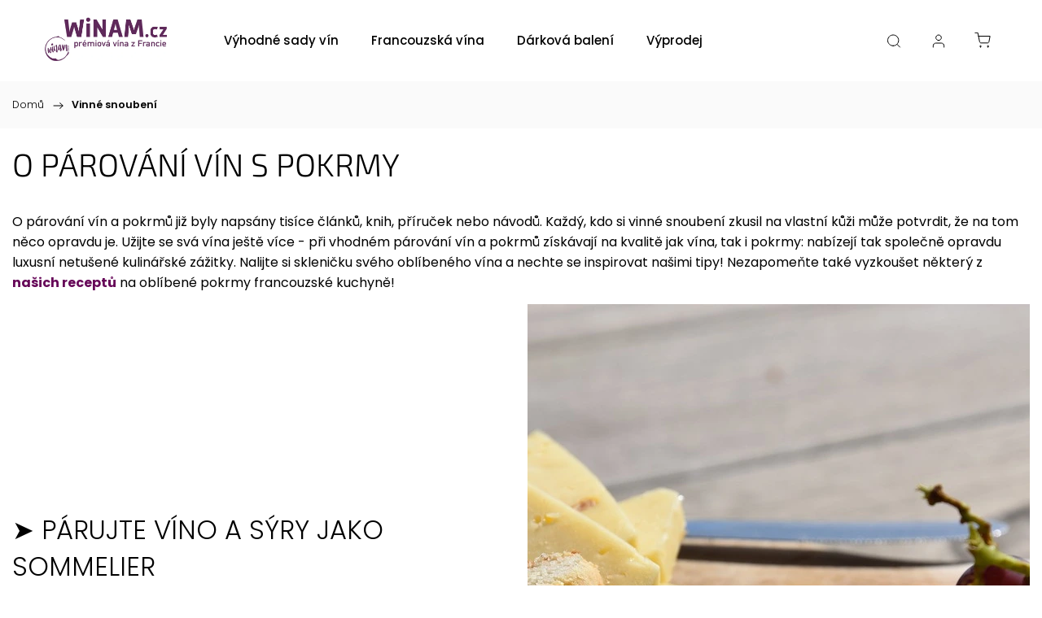

--- FILE ---
content_type: text/html; charset=utf-8
request_url: https://www.winam.cz/vinne-snoubeni/
body_size: 19418
content:
<!doctype html><html lang="cs" dir="ltr" class="header-background-dark external-fonts-loaded"><head><meta charset="utf-8" /><meta name="viewport" content="width=device-width,initial-scale=1" /><title>Abeceda snoubení vín a pokrmů | Zásady vhodného párování</title><link rel="preconnect" href="https://cdn.myshoptet.com" /><link rel="dns-prefetch" href="https://cdn.myshoptet.com" /><link rel="preload" href="https://cdn.myshoptet.com/prj/dist/master/cms/libs/jquery/jquery-1.11.3.min.js" as="script" /><link href="https://cdn.myshoptet.com/prj/dist/master/cms/templates/frontend_templates/shared/css/font-face/poppins.css" rel="stylesheet"><link href="https://cdn.myshoptet.com/prj/dist/master/cms/templates/frontend_templates/shared/css/font-face/exo-2.css" rel="stylesheet"><script>
dataLayer = [];
dataLayer.push({'shoptet' : {
    "pageId": 4759,
    "pageType": "section",
    "currency": "CZK",
    "currencyInfo": {
        "decimalSeparator": ",",
        "exchangeRate": 1,
        "priceDecimalPlaces": 0,
        "symbol": "K\u010d",
        "symbolLeft": 0,
        "thousandSeparator": " "
    },
    "language": "cs",
    "projectId": 245369,
    "cartInfo": {
        "id": null,
        "freeShipping": false,
        "freeShippingFrom": 1000,
        "leftToFreeGift": {
            "formattedPrice": "0 K\u010d",
            "priceLeft": 0
        },
        "freeGift": false,
        "leftToFreeShipping": {
            "priceLeft": 1000,
            "dependOnRegion": 0,
            "formattedPrice": "1 000 K\u010d"
        },
        "discountCoupon": [],
        "getNoBillingShippingPrice": {
            "withoutVat": 0,
            "vat": 0,
            "withVat": 0
        },
        "cartItems": [],
        "taxMode": "ORDINARY"
    },
    "cart": [],
    "customer": {
        "priceRatio": 1,
        "priceListId": 1,
        "groupId": null,
        "registered": false,
        "mainAccount": false
    }
}});
</script>
<meta property="og:type" content="website"><meta property="og:site_name" content="winam.cz"><meta property="og:url" content="https://www.winam.cz/vinne-snoubeni/"><meta property="og:title" content="Abeceda snoubení vín a pokrmů | Zásady vhodného párování"><meta name="author" content="WiNAM.cz"><meta name="web_author" content="Shoptet.cz"><meta name="dcterms.rightsHolder" content="www.winam.cz"><meta name="robots" content="index,follow"><meta property="og:image" content="https://cdn.myshoptet.com/usr/www.winam.cz/user/front_images/ogImage/winam-kralik-horcicova-omacka_1200-1.jpeg"><meta property="og:description" content="Užijte se svá vína ještě více - při vhodném párování vín a pokrmů získávají na kvalitě jak vína, tak i pokrmy | Abeceda vinného párování | Praktické tipy "><meta name="description" content="Užijte se svá vína ještě více - při vhodném párování vín a pokrmů získávají na kvalitě jak vína, tak i pokrmy | Abeceda vinného párování | Praktické tipy "><meta name="google-site-verification" content="136538266"><style>:root {--color-primary: #660758;--color-primary-h: 309;--color-primary-s: 87%;--color-primary-l: 21%;--color-primary-hover: #660758;--color-primary-hover-h: 309;--color-primary-hover-s: 87%;--color-primary-hover-l: 21%;--color-secondary: #660758;--color-secondary-h: 309;--color-secondary-s: 87%;--color-secondary-l: 21%;--color-secondary-hover: #aa92a8;--color-secondary-hover-h: 305;--color-secondary-hover-s: 12%;--color-secondary-hover-l: 62%;--color-tertiary: #660758;--color-tertiary-h: 309;--color-tertiary-s: 87%;--color-tertiary-l: 21%;--color-tertiary-hover: #660758;--color-tertiary-hover-h: 309;--color-tertiary-hover-s: 87%;--color-tertiary-hover-l: 21%;--color-header-background: #660758;--template-font: "Poppins";--template-headings-font: "Exo 2";--header-background-url: none;--cookies-notice-background: #F8FAFB;--cookies-notice-color: #252525;--cookies-notice-button-hover: #27263f;--cookies-notice-link-hover: #3b3a5f;--templates-update-management-preview-mode-content: "Náhled aktualizací šablony je aktivní pro váš prohlížeč."}</style>
    <script>var shoptet = shoptet || {};</script>
    <script src="https://cdn.myshoptet.com/prj/dist/master/shop/dist/main-3g-header.js.05f199e7fd2450312de2.js"></script>
<!-- User include --><!-- service 1453(1067) html code header -->
<script src="https://ajax.googleapis.com/ajax/libs/webfont/1.6.26/webfont.js"></script>

<link rel="stylesheet" href="https://cdn.myshoptet.com/usr/shoptet.tomashlad.eu/user/documents/extras/carbon/animation-inits.css?v=0012">

<link rel="stylesheet" href="https://cdn.myshoptet.com/usr/shoptet.tomashlad.eu/user/documents/extras/carbon/bootstrap.min.css" />
<link rel="stylesheet" href="https://cdn.myshoptet.com/usr/shoptet.tomashlad.eu/user/documents/extras/carbon/jquery-ui.css" />
<link rel="stylesheet" href="https://cdn.myshoptet.com/usr/shoptet.tomashlad.eu/user/documents/extras/shoptet-font/font.css"/>
<link rel="stylesheet" href="https://cdn.myshoptet.com/usr/shoptet.tomashlad.eu/user/documents/extras/carbon/slick.css" />
<link rel="stylesheet" href="https://cdn.myshoptet.com/usr/shoptet.tomashlad.eu/user/documents/extras/carbon/animate.css">
<link rel="stylesheet" href="https://cdn.myshoptet.com/usr/shoptet.tomashlad.eu/user/documents/extras/carbon/screen.min.css?v=75">
<link rel="stylesheet" href="https://cdn.myshoptet.com/usr/shoptet.tomashlad.eu/user/documents/extras/carbon/scroll-animation.css?v=003">

<style>
.hp-ratings.container .ratings-list .votes-wrap .vote-wrap .vote-content, .products-block.products .product .p .name span {
-webkit-box-orient: vertical;
}
.hp-news .news-wrapper .news-item .text .description {
-webkit-box-orient: vertical;
}
#header .site-name {margin-top:0;}
pre {text-wrap: wrap;}
.price-final .no-display {display:none !important;}
.cart-table .p-name i.icon-gift {
float: left;
    margin-right: 5px;
    border-radius: 6px;
    padding: 2px 2px 3px 3px;
}
.advanced-parameter-inner img {border-radius:0;}
.wrong-template {
    text-align: center;
    padding: 30px;
    background: #000;
    color: #fff;
    font-size: 20px;
    position: fixed;
    width: 100%;
    height: 100%;
    z-index: 99999999;
    top: 0;
    left: 0;
    padding-top: 20vh;
}
.wrong-template span {
    display: block;
    font-size: 15px;
    margin-top: 25px;
    opacity: 0.7;
}
.wrong-template span a {color: #fff; text-decoration: underline;}
.advancedOrder__buttons {display: flex;align-items: center;justify-content: center;margin-top: 20px;margin-bottom: 20px;}
.advancedOrder__buttons .next-step-back {
    display: inline-block !important;
    line-height: 38px;
    padding: 0 15px;
    min-height: 38px;
    background: transparent;
    color: var(--color-primary) !important;
    font-size: 14px;
    border: 1px solid var(--color-primary);
    margin-right: 15px;
    font-family: var(--template-font);
    font-size: 14px;
    font-weight: 500;
    cursor: pointer;
}
.advancedOrder__buttons .next-step-back:hover {background: #f2f2f2;}
@media (max-width: 768px) {
.advancedOrder__buttons .next-step-back {margin: 0 auto}
}
@media (max-width: 480px) {
.cart-content .next-step .btn.next-step-back {
    text-align: center !important;
    justify-content: center;
    text-transform: uppercase;
}
}
img {height: auto;}
#productsTop img {object-fit:cover;}
.products-related .quantity {display:none;}
#otherInformation {display:block;}
.filter-section-custom-wrapper h4 span {margin-left: 70px;}
.carousel-inner {min-height:0 !important;}
.dotaz-hide {display: none !important;}
.cart-content .discount-coupon form input {font-size:13px;}
.cart-content input[type=checkbox]+label:before, .cart-content input[type=radio]+label:before {border-color:gray!important}
</style>

<!-- <link rel="stylesheet" href="https://cdn.myshoptet.com/usr/shoptet.tomashlad.eu/user/documents/extras/update1.css?v11"> -->
<!-- api 1453(1067) html code header -->
<script>
    var shoptetakTemplateSettings={"disableProductsAnimation":false,"useRoundingCorners":true,"disableAnimations":false,"hideCarouselSocials":false,"defaultArticlesImages":false,"useButtonsGradient":false,"useProductsCarousel":true,"productsHiddenPrices":false,"fullWidthCarousel":false,"moveBannersText":false,"moveParameters":true,"showListOfArticlesNews":true,"showShopRating":true,"showFavouriteCategories":true,"favouritesTestMode":false,"articlesTestMode":false,"urlOfTheArticleSection":{"cs":"https:\/\/www.winam.cz\/precetli-jsme-za-vas\/"}};

    const rootCarbon = document.documentElement;
    
    if(shoptetakTemplateSettings.useRoundingCorners){rootCarbon.classList.add("st-rounding-corners");}
    if(shoptetakTemplateSettings.disableProductsAnimation){rootCarbon.classList.add("st-disable-prod-anim");}
    if(shoptetakTemplateSettings.useButtonsGradient){rootCarbon.classList.add("st-buttons-gradient");}
    if(shoptetakTemplateSettings.fullWidthCarousel){rootCarbon.classList.add("st-wide-carousel");}
    if(shoptetakTemplateSettings.showListOfArticlesNews){rootCarbon.classList.add("st-show-articles");}
    if(shoptetakTemplateSettings.showShopRating){rootCarbon.classList.add("st-show-ratings");}
    if(shoptetakTemplateSettings.showFavouriteCategories){rootCarbon.classList.add("st-show-fav-cats");}
    if(shoptetakTemplateSettings.defaultArticlesImages){rootCarbon.classList.add("st-art-imgs-default");}
    if(shoptetakTemplateSettings.moveParameters){rootCarbon.classList.add("st-move-params");}
    if(shoptetakTemplateSettings.moveBannersText){rootCarbon.classList.add("st-move-banners-texts");}
    if(shoptetakTemplateSettings.disableAnimations){rootCarbon.classList.add("st-animations-disable");}
    if(shoptetakTemplateSettings.hideCarouselSocials){rootCarbon.classList.add("st-soc-hidden");}
</script>
<!-- api 1556(1155) html code header -->
<script>
    var shoptetakCopyDisableSettings={"rightClick":true,"textCopy":true,"imgCopy":true,"adminDisable":true,"productsTitlesDisable":false,"categoryDisable":false,"pagesDisable":false,"urlAddressOne":"","urlAddressTwo":"","urlAddressThree":"","urlAddressFour":"","urlAddressFive":""};

    const rootCopy = document.documentElement;
</script>

<!-- api 1612(1202) html code header -->
<script id='pixel-chaty' async='true' src='https://cdn.chaty.app/pixel.js?id=ha6r439r'></script>
<!-- service 1556(1155) html code header -->
<link rel="stylesheet" href="https://cdn.myshoptet.com/usr/shoptet.tomashlad.eu/user/documents/extras/copy-disable/screen.css?v=7">
<!-- service 1603(1193) html code header -->
<style>
.mobile .p-thumbnail:not(.highlighted):hover::before {
    opacity: 0 !important;
}
</style>
<!-- project html code header -->
<meta name="seznam-wmt" content="QVcwTjEVE3mAtJeX0nQR7h8DT3J30PJF" />
<meta name="msvalidate.01" content="3E26818E82725D84EDDE64F1510E7C60" />

<style>
/* ZÁKLADNÍ STYLY */
.intro-text {
    font-size: 16px;
    line-height: 1.7;
    margin-bottom: 25px;
    color: #333;
}

.section-title {
    font-size: 18px;
    font-weight: 700;
    color: #660759;
    margin: 30px 0 15px 0;
    padding-bottom: 8px;
    border-bottom: 3px solid #8B1874;
}

.benefits-title {
    font-size: 18px;
    font-weight: 700;
    color: #333;
    margin: 30px 0 15px 0;
}

/* WINE BOXES */
.wine-box {
    display: flex;
    justify-content: space-between;
    align-items: center;
    padding: 3px 20px;
    margin-bottom: 1px;
    border-radius: 8px;
    border-left: 5px solid;
    transition: all 0.3s ease;
}

.wine-box:hover {
    transform: translateX(5px);
    box-shadow: 0 2px 8px rgba(0,0,0,0.1);
}

.white-wine {
    background: #ffffff;
    border-left-color: #660759;
}

.rose-wine {
    background: #ffffff;
    border-left-color: #660759;
}

.red-wine {
    background: #ffffff;
    border-left-color: #660759;
}

.wine-type {
    font-weight: 700;
    font-size: 15px;
    min-width: 90px;
    color: #333;
}

.wine-name {
    flex-grow: 1;
    font-size: 14px;
    color: #666;
    padding: 0 15px;
}

.wine-price {
    font-weight: 700;
    font-size: 16px;
    color: #8B1874;
    white-space: nowrap;
}

/* PRICE HIGHLIGHT - cenový box */
.price-highlight {
    background: #ffffff;
    padding: 3px 20px;
    margin: 15px 0;
}

.price-row {
    display: flex;
    justify-content: space-between;
    align-items: center;
    padding: 3px 0;
    font-size: 15px;
    line-height: 1.2;
}

.price-row.main-price {
    border-top: 1px dashed #8B1874;
    border-bottom: 1px dashed #8B1874;
    margin: 5px 0;
    padding: 6px 0;
}

.old-price {
    text-decoration: line-through;
    color: #999;
    font-size: 16px;
}

.current-price {
    font-size: 20px;
    font-weight: 900;
    color: #8B1874;
    line-height: 1;
}

.save-amount {
    font-size: 20px;
    font-weight: 700;
    color: #2E7D32;
}

/* NADPISY H2 */
h2 {
    font-size: 22px;
    font-weight: 700;
    color: #660759;
    margin: 30px 0 8px 0;
    padding-bottom: 8px;
    border-bottom: 3px solid #660759;
}

/* GIFT BOX */
.gift-box {
    background: #ffffff;
    padding: 8px 25px;
    margin: 8px 0 20px 0;
}

.gift-item {
    padding: 4px 0 4px 30px;
    position: relative;
    font-size: 15px;
    color: #333;
    border-bottom: none;
    line-height: 1.1;
}

.gift-item:last-child {
    border-bottom: none;
    padding-bottom: 0;
}

.gift-item:first-child {
    padding-top: 2px;
}

.gift-item:before {
    content: "✴︎";
    position: absolute;
    left: 0;
    color: #660759;
    font-weight: bold;
    font-size: 20px;
}

.gift-bonus-item {
    margin-top: 10px;
    padding-top: 14px;
    padding-left: 30px;
    line-height: 1.4;
    position: relative;
}

.gift-bonus-item:after {
    content: "";
    position: absolute;
    top: 0;
    left: 1px;     
    right: -30px;    
    border-top: 1px dashed #8B1874;
}

.gift-bonus-item:before {
    content: "💡" !important;
    position: absolute;
    left: -5px !important;
    color: #F39C12 !important;
    font-size: 20px;
    z-index: 1;
}


/* WINE DESCRIPTION BOXES */
.wine-description-title {
    font-size: 20px;
    font-weight: 700;
    color: #660759;
    margin: 30px 0 20px 0;
    padding-bottom: 8px;
    border-bottom: 3px solid #660759;
}

.wine-description-box {
    background: linear-gradient(135deg, #f5eef9 0%, #fef9ff 100%) !important;
    border: 2px solid #660759 !important;
    border-radius: 12px !important;
    padding: 5px 25px 20px 25px !important;
    margin: 20px 0 !important;
}

.wine-name-title {
    font-size: 24px !important;
    font-weight: 700 !important;
    color: #660759 !important;
    margin: 0 !important;  /* Úplně žádný margin */
    padding: 25px 0 15px 0 !important;  /* Žádný padding shora */
    border-bottom: 2px solid #660759 !important;
}

/* NOVÝ KÓD - mezera pod názvem vína */
.wine-detail-row:first-of-type {
    padding-top: 20px !important;
}

/* WINE DETAIL ROW */
.wine-detail-row {
    display: grid;
    grid-template-columns: 30px 150px 1fr;
    gap: 10px;
    padding: 8px 0;
    font-size: 15px;
    line-height: 1.0;
    min-height: 40px;
    align-items: center;
}

.wine-icon {
    width: 24px;
    height: 24px;
    aspect-ratio: 1 / 1;
    display: block;
    object-fit: contain;
}

.wine-detail-row strong {
    color: #660759 !important;
    font-weight: 700 !important;
}

.wine-detail-row a {
    color: #660759;
    text-decoration: underline;
    font-weight: 600;
}

.wine-detail-row a:hover {
    color: #8B1874;
    text-decoration: none;
}

/* WINE TIP */
.wine-tip {
    background: #ffffff;
    border-left: 4px solid #660759;
    padding: 12px 15px;
    margin-top: 15px;
    border-radius: 6px;
    font-size: 15px;
}

.wine-tip strong {
    color: #660759;
}

/* RESPONZIVNÍ - mobil */
@media (max-width: 768px) {
    .wine-box {
        flex-direction: column;
        align-items: flex-start;
        gap: 5px;
    }
    
    .wine-name {
        padding: 5px 0;
    }
    
    .wine-price {
        align-self: flex-end;
    }
    
    .price-highlight {
        padding: 3px 15px;
    }
    
    .price-row {
        padding: 3px 0;
    }
    
    .price-row.main-price {
        margin: 5px 0;
        padding: 6px 0;
    }
    
    .current-price {
        font-size: 18px;
    }
    
    /* OPRAVENO: 3 sloupce i na mobilu */
    .wine-detail-row {
        grid-template-columns: 24px 120px 1fr;  /* ikona | label | text */
        gap: 8px;
        font-size: 14px;  /* Menší font na mobilu */
    }
    
    .wine-name-title {
        font-size: 20px !important;  /* Menší nadpis na mobilu */
    }
    
    .wine-description-box {
        padding: 5px 15px 15px 15px !important;  /* Menší padding na mobilu */
    }
}

.p-detail .p-image {
    position: relative;
    width: 100%;
    min-height: 400px;
}

.p-detail .p-image img,
.p-detail .p-image .mousestrap {
    aspect-ratio: 1 / 1;
    width: 100% !important;
    height: auto;
    display: block;
    object-fit: contain;
}

.p-detail .p-image img[style*="background-image"],
.p-detail .p-image .mousestrap[style*="background-image"] {
    background: linear-gradient(135deg, #f5eef9 0%, #fef9ff 100%) !important;
    border: 1px solid #e0e0e0;
}

@media (max-width: 768px) {
    .p-detail .p-image {
        min-height: 300px;
    }
}

.p-thumbnails img {
    aspect-ratio: 1 / 1;
    width: 100%;
    height: auto;
    object-fit: contain;
}

</style>
<!-- /User include --><link rel="shortcut icon" href="/favicon.ico" type="image/x-icon" /><link rel="canonical" href="https://www.winam.cz/vinne-snoubeni/" /><style>/* custom background */@media (min-width: 992px) {body {background-position: top center;background-repeat: no-repeat;background-attachment: fixed;}}</style>    <!-- Global site tag (gtag.js) - Google Analytics -->
    <script async src="https://www.googletagmanager.com/gtag/js?id=G-4B798P490N"></script>
    <script>
        
        window.dataLayer = window.dataLayer || [];
        function gtag(){dataLayer.push(arguments);}
        

        
        gtag('js', new Date());

                gtag('config', 'UA-139465357-1', { 'groups': "UA" });
        
                gtag('config', 'G-4B798P490N', {"groups":"GA4","send_page_view":false,"content_group":"section","currency":"CZK","page_language":"cs"});
        
                gtag('config', 'AW-678905376');
        
        
        
        
        
                    gtag('event', 'page_view', {"send_to":"GA4","page_language":"cs","content_group":"section","currency":"CZK"});
        
        
        
        
        
        
        
        
        
        
        
        
        
        document.addEventListener('DOMContentLoaded', function() {
            if (typeof shoptet.tracking !== 'undefined') {
                for (var id in shoptet.tracking.bannersList) {
                    gtag('event', 'view_promotion', {
                        "send_to": "UA",
                        "promotions": [
                            {
                                "id": shoptet.tracking.bannersList[id].id,
                                "name": shoptet.tracking.bannersList[id].name,
                                "position": shoptet.tracking.bannersList[id].position
                            }
                        ]
                    });
                }
            }

            shoptet.consent.onAccept(function(agreements) {
                if (agreements.length !== 0) {
                    console.debug('gtag consent accept');
                    var gtagConsentPayload =  {
                        'ad_storage': agreements.includes(shoptet.config.cookiesConsentOptPersonalisation)
                            ? 'granted' : 'denied',
                        'analytics_storage': agreements.includes(shoptet.config.cookiesConsentOptAnalytics)
                            ? 'granted' : 'denied',
                                                                                                'ad_user_data': agreements.includes(shoptet.config.cookiesConsentOptPersonalisation)
                            ? 'granted' : 'denied',
                        'ad_personalization': agreements.includes(shoptet.config.cookiesConsentOptPersonalisation)
                            ? 'granted' : 'denied',
                        };
                    console.debug('update consent data', gtagConsentPayload);
                    gtag('consent', 'update', gtagConsentPayload);
                    dataLayer.push(
                        { 'event': 'update_consent' }
                    );
                }
            });
        });
    </script>
</head><body class="desktop id-4759 in-vinne-snoubeni template-11 type-posts-listing one-column-body columns-mobile-2 columns-4 blank-mode blank-mode-css ums_forms_redesign--off ums_a11y_category_page--on ums_discussion_rating_forms--off ums_flags_display_unification--on ums_a11y_login--on mobile-header-version-1">
        <div id="fb-root"></div>
        <script>
            window.fbAsyncInit = function() {
                FB.init({
                    autoLogAppEvents : true,
                    xfbml            : true,
                    version          : 'v24.0'
                });
            };
        </script>
        <script async defer crossorigin="anonymous" src="https://connect.facebook.net/cs_CZ/sdk.js#xfbml=1&version=v24.0"></script><a href="#content" class="skip-link sr-only">Přejít na obsah</a><div class="overall-wrapper"><div class="user-action"><div class="container">
    <div class="user-action-in">
                    <div id="login" class="user-action-login popup-widget login-widget" role="dialog" aria-labelledby="loginHeading">
        <div class="popup-widget-inner">
                            <h2 id="loginHeading">Přihlášení k vašemu účtu</h2><div id="customerLogin"><form action="/action/Customer/Login/" method="post" id="formLoginIncluded" class="csrf-enabled formLogin" data-testid="formLogin"><input type="hidden" name="referer" value="" /><div class="form-group"><div class="input-wrapper email js-validated-element-wrapper no-label"><input type="email" name="email" class="form-control" autofocus placeholder="E-mailová adresa (např. jan@novak.cz)" data-testid="inputEmail" autocomplete="email" required /></div></div><div class="form-group"><div class="input-wrapper password js-validated-element-wrapper no-label"><input type="password" name="password" class="form-control" placeholder="Heslo" data-testid="inputPassword" autocomplete="current-password" required /><span class="no-display">Nemůžete vyplnit toto pole</span><input type="text" name="surname" value="" class="no-display" /></div></div><div class="form-group"><div class="login-wrapper"><button type="submit" class="btn btn-secondary btn-text btn-login" data-testid="buttonSubmit">Přihlásit se</button><div class="password-helper"><a href="/registrace/" data-testid="signup" rel="nofollow">Nová registrace</a><a href="/klient/zapomenute-heslo/" rel="nofollow">Zapomenuté heslo</a></div></div></div><div class="social-login-buttons"><div class="social-login-buttons-divider"><span>nebo</span></div><div class="form-group"><a href="/action/Social/login/?provider=Facebook" class="login-btn facebook" rel="nofollow"><span class="login-facebook-icon"></span><strong>Přihlásit se přes Facebook</strong></a></div><div class="form-group"><a href="/action/Social/login/?provider=Google" class="login-btn google" rel="nofollow"><span class="login-google-icon"></span><strong>Přihlásit se přes Google</strong></a></div></div></form>
</div>                    </div>
    </div>

                            <div id="cart-widget" class="user-action-cart popup-widget cart-widget loader-wrapper" data-testid="popupCartWidget" role="dialog" aria-hidden="true">
    <div class="popup-widget-inner cart-widget-inner place-cart-here">
        <div class="loader-overlay">
            <div class="loader"></div>
        </div>
    </div>

    <div class="cart-widget-button">
        <a href="/kosik/" class="btn btn-conversion" id="continue-order-button" rel="nofollow" data-testid="buttonNextStep">Pokračovat do košíku</a>
    </div>
</div>
            </div>
</div>
</div><div class="top-navigation-bar" data-testid="topNavigationBar">

    <div class="container">

        <div class="top-navigation-contacts">
            <strong>Zákaznická podpora:</strong><a href="mailto:info@winam.cz" class="project-email" data-testid="contactboxEmail"><span>info@winam.cz</span></a>        </div>

                            <div class="top-navigation-menu">
                <div class="top-navigation-menu-trigger"></div>
                <ul class="top-navigation-bar-menu">
                                            <li class="top-navigation-menu-item-3074">
                            <a href="/sleva-na-prvni-nakup/" target="blank">Dárek za vaši registraci</a>
                        </li>
                                            <li class="top-navigation-menu-item-4408">
                            <a href="/garance-kvality/" target="blank">Garance kvality WiNAM.cz</a>
                        </li>
                                            <li class="top-navigation-menu-item-3086">
                            <a href="/rychla-doprava-flexibilni-misto-dodani/" target="blank">Bezpečná doprava</a>
                        </li>
                                            <li class="top-navigation-menu-item-691">
                            <a href="/podminky-ochrany-osobnich-udaju/" target="blank">Ochrana osobních údajů</a>
                        </li>
                                            <li class="top-navigation-menu-item-39">
                            <a href="/obchodni-podminky/" target="blank">Obchodní podmínky</a>
                        </li>
                                            <li class="top-navigation-menu-item-3092">
                            <a href="/rychly-kontakt/" target="blank">Kontakt</a>
                        </li>
                                            <li class="top-navigation-menu-item--6">
                            <a href="/napiste-nam/" target="blank">Napište nám</a>
                        </li>
                                    </ul>
                <ul class="top-navigation-bar-menu-helper"></ul>
            </div>
        
        <div class="top-navigation-tools">
            <div class="responsive-tools">
                <a href="#" class="toggle-window" data-target="search" aria-label="Hledat" data-testid="linkSearchIcon"></a>
                                                            <a href="#" class="toggle-window" data-target="login"></a>
                                                    <a href="#" class="toggle-window" data-target="navigation" aria-label="Menu" data-testid="hamburgerMenu"></a>
            </div>
                        <button class="top-nav-button top-nav-button-login toggle-window" type="button" data-target="login" aria-haspopup="dialog" aria-controls="login" aria-expanded="false" data-testid="signin"><span>Přihlášení</span></button>        </div>

    </div>

</div>
<header id="header"><div class="container navigation-wrapper">
    <div class="header-top">
        <div class="site-name-wrapper">
            <div class="site-name"><a href="/" data-testid="linkWebsiteLogo"><img src="https://cdn.myshoptet.com/usr/www.winam.cz/user/logos/winam_logo_s_claimem_288.jpg" alt="WiNAM.cz" fetchpriority="low" /></a></div>        </div>
        <div class="search" itemscope itemtype="https://schema.org/WebSite">
            <meta itemprop="headline" content="O PÁROVÁNÍ VÍN S POKRMY"/><meta itemprop="url" content="https://www.winam.cz"/><meta itemprop="text" content="Užijte se svá vína ještě více - při vhodném párování vín a pokrmů získávají na kvalitě jak vína, tak i pokrmy | Abeceda vinného párování | Praktické tipy "/>            <form action="/action/ProductSearch/prepareString/" method="post"
    id="formSearchForm" class="search-form compact-form js-search-main"
    itemprop="potentialAction" itemscope itemtype="https://schema.org/SearchAction" data-testid="searchForm">
    <fieldset>
        <meta itemprop="target"
            content="https://www.winam.cz/vyhledavani/?string={string}"/>
        <input type="hidden" name="language" value="cs"/>
        
            
<input
    type="search"
    name="string"
        class="query-input form-control search-input js-search-input"
    placeholder="Napište, co hledáte"
    autocomplete="off"
    required
    itemprop="query-input"
    aria-label="Vyhledávání"
    data-testid="searchInput"
>
            <button type="submit" class="btn btn-default" data-testid="searchBtn">Hledat</button>
        
    </fieldset>
</form>
        </div>
        <div class="navigation-buttons">
                
    <a href="/kosik/" class="btn btn-icon toggle-window cart-count" data-target="cart" data-hover="true" data-redirect="true" data-testid="headerCart" rel="nofollow" aria-haspopup="dialog" aria-expanded="false" aria-controls="cart-widget">
        
                <span class="sr-only">Nákupní košík</span>
        
            <span class="cart-price visible-lg-inline-block" data-testid="headerCartPrice">
                                    Prázdný košík                            </span>
        
    
            </a>
        </div>
    </div>
    <nav id="navigation" aria-label="Hlavní menu" data-collapsible="true"><div class="navigation-in menu"><ul class="menu-level-1" role="menubar" data-testid="headerMenuItems"><li class="menu-item-3356" role="none"><a href="/vina-akce/" data-testid="headerMenuItem" role="menuitem" aria-expanded="false"><b>Výhodné sady vín</b></a></li>
<li class="menu-item-3362" role="none"><a href="/francouzska-vina/" data-testid="headerMenuItem" role="menuitem" aria-expanded="false"><b>Francouzská vína</b></a></li>
<li class="menu-item-3305" role="none"><a href="/darkova-vina/" data-testid="headerMenuItem" role="menuitem" aria-expanded="false"><b>Dárková balení</b></a></li>
<li class="menu-item-5219" role="none"><a href="/velky-vyprodej-vin/" data-testid="headerMenuItem" role="menuitem" aria-expanded="false"><b>Výprodej vín</b></a></li>
<li class="menu-item-5222" role="none"><a href="/francouzske-delikatesy/" data-testid="headerMenuItem" role="menuitem" aria-expanded="false"><b>Delikatesy</b></a></li>
<li class="menu-item-4839" role="none"><a href="/vino-pro-firmy/" data-testid="headerMenuItem" role="menuitem" aria-expanded="false"><b>Firemní dárky</b></a></li>
<li class="menu-item-5270" role="none"><a href="/artofmarcela/" data-testid="headerMenuItem" role="menuitem" aria-expanded="false"><b>Ilustrace, kalendáře</b></a></li>
<li class="menu-item-3695" role="none"><a href="/zajimavosti-o-vine/" data-testid="headerMenuItem" role="menuitem" aria-expanded="false"><b>Vše o víně</b></a></li>
<li class="menu-item-3092" role="none"><a href="/rychly-kontakt/" target="blank" data-testid="headerMenuItem" role="menuitem" aria-expanded="false"><b>Kontakt</b></a></li>
</ul>
    <ul class="navigationActions" role="menu">
                            <li role="none">
                                    <a href="/login/?backTo=%2Fvinne-snoubeni%2F" rel="nofollow" data-testid="signin" role="menuitem"><span>Přihlášení</span></a>
                            </li>
                        </ul>
</div><span class="navigation-close"></span></nav><div class="menu-helper" data-testid="hamburgerMenu"><span>Více</span></div>
</div></header><!-- / header -->


                    <div class="container breadcrumbs-wrapper">
            <div class="breadcrumbs navigation-home-icon-wrapper" itemscope itemtype="https://schema.org/BreadcrumbList">
                                                                            <span id="navigation-first" data-basetitle="WiNAM.cz" itemprop="itemListElement" itemscope itemtype="https://schema.org/ListItem">
                <a href="/" itemprop="item" class="navigation-home-icon"><span class="sr-only" itemprop="name">Domů</span></a>
                <span class="navigation-bullet">/</span>
                <meta itemprop="position" content="1" />
            </span>
                                            <span id="navigation-1" itemprop="itemListElement" itemscope itemtype="https://schema.org/ListItem" data-testid="breadcrumbsLastLevel">
                <meta itemprop="item" content="https://www.winam.cz/vinne-snoubeni/" />
                <meta itemprop="position" content="2" />
                <span itemprop="name" data-title="O PÁROVÁNÍ VÍN S POKRMY">Vinné snoubení</span>
            </span>
            </div>
        </div>
    
<div id="content-wrapper" class="container content-wrapper">
    
    <div class="content-wrapper-in">
                <main id="content" class="content wide">
                            <div class="content-inner">
    
        <div class="sectionDescription">
            <h1>O PÁROVÁNÍ VÍN S POKRMY</h1>
                            <p style="text-align: left;"><span style="font-size: 12pt;">O párování vín a pokrmů již byly napsány tisíce článků, knih, příruček nebo návodů. Každý, kdo si vinné snoubení zkusil na vlastní kůži může potvrdit, že na tom něco opravdu je. Užijte se svá vína ještě více - při vhodném párování vín a pokrmů získávají na kvalitě jak vína, tak i pokrmy: nabízejí tak společně opravdu luxusní netušené kulinářské zážitky. Nalijte si skleničku svého oblíbeného vína a nechte se inspirovat našimi tipy! Nezapomeňte také vyzkoušet některý z <strong><span style="color: #660758;"><a href="/recepty/" style="color: #660758;">našich receptů</a></span></strong> na oblíbené pokrmy francouzské kuchyně!</span></p>
                    </div>
    
            
                                
                <h2 id="articlesListHeading" class="sr-only" tabindex="-1">Výpis článků</h2>

        <div id="newsWrapper" class="news-wrapper" >
                                            
                    <div class="news-item">
                                                    <div class="image">
                                <a href="/vinne-snoubeni/---jak-paruje-vino-a-syry-sommelier/" title="➤  PÁRUJTE VÍNO A SÝRY JAKO SOMMELIER">
                                                                                                                        <img src="https://cdn.myshoptet.com/usr/www.winam.cz/user/articles/images/cheese-platter-5554778_1280.jpg" alt="➤  PÁRUJTE VÍNO A SÝRY JAKO SOMMELIER" width="1280" height="853"  fetchpriority="high" />
                                                                                                            </a>
                            </div>
                                                <div class="text">
                            <a href="/vinne-snoubeni/---jak-paruje-vino-a-syry-sommelier/" class="title" data-testid="textArticleTitle">
                                ➤  PÁRUJTE VÍNO A SÝRY JAKO SOMMELIER
                            </a>
                                                        <div class="description">
                                                                    <p>O správném párování vín se sýry již byly napsány doslova tisíce článků, přičemž mnozí přicházejí se zaručenými recepty na ty nejlepší kombinace.&nbsp;U příležitosti Mezinárodního dne sýrů, který připadá na 27.březen, přidali několik tipů na párování francouzských vín a sýrů také profesionální sommelieři z časopisu La Revue du Vin de France. Nechte se inspirovat!
Možná to znáte - slavnostní oběd č...</p>
                                                            </div>
                        </div>
                    </div>
                
                                            
                    <div class="news-item">
                                                    <div class="image">
                                <a href="/vinne-snoubeni/---co-je-to-terina/" title="➤  CO JE TO TERINA?">
                                                                                                                        <img src="data:image/svg+xml,%3Csvg%20width%3D%221280%22%20height%3D%22854%22%20xmlns%3D%22http%3A%2F%2Fwww.w3.org%2F2000%2Fsvg%22%3E%3C%2Fsvg%3E" alt="➤  CO JE TO TERINA?" width="1280" height="854"  data-src="https://cdn.myshoptet.com/usr/www.winam.cz/user/articles/images/luxury-4330593_1280.jpg" fetchpriority="low" />
                                                                                                            </a>
                            </div>
                                                <div class="text">
                            <a href="/vinne-snoubeni/---co-je-to-terina/" class="title" data-testid="textArticleTitle">
                                ➤  CO JE TO TERINA?
                            </a>
                                                        <div class="description">
                                                                    <p>Paštika, terina, pomazánka, konfit nebo rilety - určitě už jste se setkali s některým z těchto pojmů. Možná jste se dokonce rozhodovali, který z těchto výrobků koupit, aby vyhovoval vašemu šmaku a vybrali jste produkt tak trochu naslepo. Jaký je vlastně rozdíl mezi paštikou a terinou?&nbsp;
Střípky z historie výroby paštiky
První pokrmy, připravené ze směsi mletých mas a koření, které byly tepel...</p>
                                                            </div>
                        </div>
                    </div>
                
                                            
                    <div class="news-item">
                                                    <div class="image">
                                <a href="/vinne-snoubeni/---co-je-to-konfit/" title="➤  CO JE TO KONFIT?">
                                                                                                                        <img src="data:image/svg+xml,%3Csvg%20width%3D%221024%22%20height%3D%221024%22%20xmlns%3D%22http%3A%2F%2Fwww.w3.org%2F2000%2Fsvg%22%3E%3C%2Fsvg%3E" alt="➤  CO JE TO KONFIT?" width="1024" height="1024"  data-src="https://cdn.myshoptet.com/usr/www.winam.cz/user/articles/images/6494-1.jpg" fetchpriority="low" />
                                                                                                            </a>
                            </div>
                                                <div class="text">
                            <a href="/vinne-snoubeni/---co-je-to-konfit/" class="title" data-testid="textArticleTitle">
                                ➤  CO JE TO KONFIT?
                            </a>
                                                        <div class="description">
                                                                    <p>Určitě už jste se setkali s pokrmem s názvem "Konfit" nebo francouzsky "Confit" - možná jste jej našli na sladkých či slaných specialitách z Francie. Co to vlastně konfit je a jak se připravuje? Máme pro vás odpověď!
Konfit je jednou z nejstarších technik konzervace potravin, která se používala pro uchovávání masa bez nutnosti chlazení. Technika se poprvé objevila ve Francii ve středověku, kdy fr...</p>
                                                            </div>
                        </div>
                    </div>
                
                                            
                    <div class="news-item">
                                                    <div class="image">
                                <a href="/vinne-snoubeni/vino-a-syry--prozradime--ktere-se-k-sobe-hodi-nejlepe/" title="➤  VÍNO A SÝRY? JAK NA NĚ?">
                                                                                                                        <img src="data:image/svg+xml,%3Csvg%20width%3D%221%22%20height%3D%221%22%20xmlns%3D%22http%3A%2F%2Fwww.w3.org%2F2000%2Fsvg%22%3E%3C%2Fsvg%3E" alt="➤  VÍNO A SÝRY? JAK NA NĚ?" data-src="https://cdn.myshoptet.com/usr/www.winam.cz/user/articles/images/cheese-5125021_640.jpg" fetchpriority="low" />
                                                                                                            </a>
                            </div>
                                                <div class="text">
                            <a href="/vinne-snoubeni/vino-a-syry--prozradime--ktere-se-k-sobe-hodi-nejlepe/" class="title" data-testid="textArticleTitle">
                                ➤  VÍNO A SÝRY? JAK NA NĚ?
                            </a>
                                                        <div class="description">
                                                                    <p>Otevíráte láhev a přemýšlíte, jaký sýr si k vínu dopřejete? Máte v lednici Camembert nebo Ementál a váháte, který z nich bude lepším partnerem pro Vaše víno? Pro párování vín a sýrů existují stovky různých doporučení, diskusí a zaručených receptů. Pravda však je, že se naše chutě stále vyvíjejí a zaručené tipy z minulého desetiletí už nemusí přinášet očekávaný zážitek. Pojďme se tedy nejprve podív...</p>
                                                            </div>
                        </div>
                    </div>
                
                                            
                    <div class="news-item">
                                                    <div class="image">
                                <a href="/vinne-snoubeni/vino-a-vanoce/" title="➤ JAKÉ VÍNO K VÁNOCŮM?">
                                                                                                                        <img src="data:image/svg+xml,%3Csvg%20width%3D%221%22%20height%3D%221%22%20xmlns%3D%22http%3A%2F%2Fwww.w3.org%2F2000%2Fsvg%22%3E%3C%2Fsvg%3E" alt="➤ JAKÉ VÍNO K VÁNOCŮM?" data-src="https://cdn.myshoptet.com/usr/www.winam.cz/user/articles/images/jake-vino-k-vanocnimu-stolu.jpg" fetchpriority="low" />
                                                                                                            </a>
                            </div>
                                                <div class="text">
                            <a href="/vinne-snoubeni/vino-a-vanoce/" class="title" data-testid="textArticleTitle">
                                ➤ JAKÉ VÍNO K VÁNOCŮM?
                            </a>
                                                        <div class="description">
                                                                    <p>Vánoční stromeček, koledy, dárky,&nbsp;televizní Mrazík či Popelka a chvíle pohody v rodinném kruhu - to jsou tradiční atributy nejoblíbenějších svátků končícího roku. Vánoční svátky jsou symbolem štědrosti a hojnosti - sváteční tabule se prohýbají pod tíhou oblíbených dobrot - nesmí chybět bramborový salát, smažený kapr, vánočka, medové perníčky nebo různé druhy cukroví.&nbsp;Ozdobou svátečního m...</p>
                                                            </div>
                        </div>
                    </div>
                
                                            
                    <div class="news-item">
                                                    <div class="image">
                                <a href="/vinne-snoubeni/doporucene-kombinace-jidel-a-vin/" title="➤ ABECEDA PÁROVÁNÍ S VÍNEM">
                                                                                                                        <img src="data:image/svg+xml,%3Csvg%20width%3D%221%22%20height%3D%221%22%20xmlns%3D%22http%3A%2F%2Fwww.w3.org%2F2000%2Fsvg%22%3E%3C%2Fsvg%3E" alt="➤ ABECEDA PÁROVÁNÍ S VÍNEM" data-src="https://cdn.myshoptet.com/usr/www.winam.cz/user/articles/images/winam_-_ratatouille.jpeg" fetchpriority="low" />
                                                                                                            </a>
                            </div>
                                                <div class="text">
                            <a href="/vinne-snoubeni/doporucene-kombinace-jidel-a-vin/" class="title" data-testid="textArticleTitle">
                                ➤ ABECEDA PÁROVÁNÍ S VÍNEM
                            </a>
                                                        <div class="description">
                                                                    <p>Rádi objevujete nové kulinářské horizonty? Rádi experimentujete a chcete váš pokrm povznést na vyšší úroveň? Nechte se inspirovat našimi doporučeními a vyberte si z naší široké nabídky francouzských vín tu správnou láhev k vybrané specialitě! Nenašli jste v našem seznam Váš pokrm? Nevadí, kontaktujte nás a my Vám obratem pošleme tip na víno právě k Vašemu pokrmu.
Citrón nebo ocet zvyšují sladkost...</p>
                                                            </div>
                        </div>
                    </div>
                
                                            
                    <div class="news-item">
                                                    <div class="image">
                                <a href="/vinne-snoubeni/vino-versus-jidlo/" title="➤ JAKÉ VÍNO K JÍDLU?">
                                                                                                                        <img src="data:image/svg+xml,%3Csvg%20width%3D%221%22%20height%3D%221%22%20xmlns%3D%22http%3A%2F%2Fwww.w3.org%2F2000%2Fsvg%22%3E%3C%2Fsvg%3E" alt="➤ JAKÉ VÍNO K JÍDLU?" data-src="https://cdn.myshoptet.com/usr/www.winam.cz/user/articles/images/winam_-_masov___kuli__ky_s_rozmar__nem-1.jpg" fetchpriority="low" />
                                                                                                            </a>
                            </div>
                                                <div class="text">
                            <a href="/vinne-snoubeni/vino-versus-jidlo/" class="title" data-testid="textArticleTitle">
                                ➤ JAKÉ VÍNO K JÍDLU?
                            </a>
                                                        <div class="description">
                                                                    <p>Určitě jste to také zažili - umyjete si zuby a bezprostředně poté si dáte své oblíbené jídlo - pachuť zubní pasty zcela změní chuťové vjemy z pokrmu nebo nápoje, který následuje tak, že skoro ani nevíte, co ochutnáváte. Je to důkaz toho, že se chutě jídla a vína při jejich vzájemné konzumaci ovlivňují&nbsp;(pozitivně, ale také negativně). Buďte zvídaví a prozkoumejte s námi pestrobarevný svět neko...</p>
                                                            </div>
                        </div>
                    </div>
                
                    </div>
                    <div class="listingControls" aria-labelledby="listingControlsHeading">
    <h3 id="listingControlsHeading" class="sr-only">Ovládací prvky výpisu</h3>

    
    <div class="itemsTotal">
        <strong>7</strong> položek celkem    </div>

    </div>
            </div>
                    </main>
    </div>
    
            
    
</div>
        
        
                            <footer id="footer">
                    <h2 class="sr-only">Zápatí</h2>
                    
                                                                <div class="container footer-rows">
                            
    

<div class="site-name"><a href="/" data-testid="linkWebsiteLogo"><img src="data:image/svg+xml,%3Csvg%20width%3D%221%22%20height%3D%221%22%20xmlns%3D%22http%3A%2F%2Fwww.w3.org%2F2000%2Fsvg%22%3E%3C%2Fsvg%3E" alt="WiNAM.cz" data-src="https://cdn.myshoptet.com/usr/www.winam.cz/user/logos/winam_logo_s_claimem_288.jpg" fetchpriority="low" /></a></div>
<div class="custom-footer elements-7">
                    
                
        <div class="custom-footer__login extended">
                                                                                                                <h4><span>Klasické přihlášení</span></h4>
            <form action="/action/Customer/Login/" method="post" id="formLogin" class="csrf-enabled formLogin" data-testid="formLogin"><input type="hidden" name="referer" value="" /><div class="form-group"><div class="input-wrapper email js-validated-element-wrapper no-label"><input type="email" name="email" class="form-control" placeholder="E-mailová adresa (např. jan@novak.cz)" data-testid="inputEmail" autocomplete="email" required /></div></div><div class="form-group"><div class="input-wrapper password js-validated-element-wrapper no-label"><input type="password" name="password" class="form-control" placeholder="Heslo" data-testid="inputPassword" autocomplete="current-password" required /><span class="no-display">Nemůžete vyplnit toto pole</span><input type="text" name="surname" value="" class="no-display" /></div></div><div class="form-group"><div class="login-wrapper"><button type="submit" class="btn btn-secondary btn-text btn-login" data-testid="buttonSubmit">Přihlásit se</button><div class="password-helper"><a href="/registrace/" data-testid="signup" rel="nofollow">Nová registrace</a><a href="/klient/zapomenute-heslo/" rel="nofollow">Zapomenuté heslo</a></div></div></div><div class="social-login-buttons"><div class="social-login-buttons-divider"><span>nebo</span></div><div class="form-group"><a href="/action/Social/login/?provider=Facebook" class="login-btn facebook" rel="nofollow"><span class="login-facebook-icon"></span><strong>Přihlásit se přes Facebook</strong></a></div><div class="form-group"><a href="/action/Social/login/?provider=Google" class="login-btn google" rel="nofollow"><span class="login-google-icon"></span><strong>Přihlásit se přes Google</strong></a></div></div></form>
    
                                                        </div>
                    
                
        <div class="custom-footer__articles ">
                                                                                                                        <h4><span>Vše o nákupu </span></h4>
    <ul>
                    <li><a href="/sleva-na-prvni-nakup/" target="blank">Dárek za vaši registraci</a></li>
                    <li><a href="/garance-kvality/" target="blank">Garance kvality WiNAM.cz</a></li>
                    <li><a href="/rychla-doprava-flexibilni-misto-dodani/" target="blank">Bezpečná doprava</a></li>
                    <li><a href="/podminky-ochrany-osobnich-udaju/" target="blank">Ochrana osobních údajů</a></li>
                    <li><a href="/obchodni-podminky/" target="blank">Obchodní podmínky</a></li>
                    <li><a href="/rychly-kontakt/" target="blank">Kontakt</a></li>
                    <li><a href="/napiste-nam/" target="blank">Napište nám</a></li>
            </ul>

                                                        </div>
                    
                
        <div class="custom-footer__contact ">
                                                                                                            <h4><span>Kontakt</span></h4>


    <div class="contact-box no-image" data-testid="contactbox">
                    
            
                            <strong data-testid="contactboxName">Winam s.r.o.</strong>
        
        <ul>
                            <li>
                    <span class="mail" data-testid="contactboxEmail">
                                                    <a href="mailto:info&#64;winam.cz">info<!---->&#64;<!---->winam.cz</a>
                                            </span>
                </li>
            
            
                            <li>
                    <span class="cellphone">
                                                                                <a href="tel:+420731600109" aria-label="Zavolat na +420731600109" data-testid="contactboxCellphone">
                                +420 731 600 109
                            </a>
                                            </span>
                </li>
            
            

                                    <li>
                        <span class="facebook">
                            <a href="https://www.facebook.com/winam.cz" title="Facebook" target="_blank" data-testid="contactboxFacebook">
                                                                Facebook
                                                            </a>
                        </span>
                    </li>
                
                
                
                                    <li>
                        <span class="messenger">
                            <a href="https://m.me/Messenger" title="Facebook Messenger" target="_blank" data-testid="contactboxFacebookMessenger">Messenger</a>
                        </span>
                    </li>
                
                                    <li>
                        <span class="whatsapp">
                            <a href="https://wa.me/731 600 109" title="WhatsApp" target="_blank" data-testid="contactboxWhatsapp">731 600 109</a>
                        </span>
                    </li>
                
                
                
            

        </ul>

    </div>


<script type="application/ld+json">
    {
        "@context" : "https://schema.org",
        "@type" : "Organization",
        "name" : "WiNAM.cz",
        "url" : "https://www.winam.cz",
                "employee" : "Winam s.r.o.",
                    "email" : "info@winam.cz",
                            "telephone" : "+420 731 600 109",
                                
                                                                        "sameAs" : ["https://www.facebook.com/winam.cz\", \"\", \""]
            }
</script>

                                                        </div>
                    
                
        <div class="custom-footer__poll2 ">
                                                                                                                                        <h4><span>Dotazník</span></h4>

            <h5>Jaké víno máte nejraději?</h5>
            <ul class="poll">
                                    <li>
                                                    <a href="#" class="js-window-location" data-url="/action/Poll/Vote/?answerId=5">Suché bílé víno</a>
                                                <div class="poll-result">
                            <div style="width: 30%"></div>
                            <small>(30%)</small>
                        </div>
                    </li>
                                    <li>
                                                    <a href="#" class="js-window-location" data-url="/action/Poll/Vote/?answerId=8">Suché červené víno</a>
                                                <div class="poll-result">
                            <div style="width: 32%"></div>
                            <small>(32%)</small>
                        </div>
                    </li>
                                    <li>
                                                    <a href="#" class="js-window-location" data-url="/action/Poll/Vote/?answerId=11">Šumivé víno</a>
                                                <div class="poll-result">
                            <div style="width: 13%"></div>
                            <small>(13%)</small>
                        </div>
                    </li>
                                    <li>
                                                    <a href="#" class="js-window-location" data-url="/action/Poll/Vote/?answerId=14">Pravé šampaňské</a>
                                                <div class="poll-result">
                            <div style="width: 10%"></div>
                            <small>(10%)</small>
                        </div>
                    </li>
                                    <li>
                                                    <a href="#" class="js-window-location" data-url="/action/Poll/Vote/?answerId=17">Sladké víno</a>
                                                <div class="poll-result">
                            <div style="width: 15%"></div>
                            <small>(15%)</small>
                        </div>
                    </li>
                            </ul>
                        Počet hlasů: <strong>149</strong>
            
                                                        </div>
                    
                
        <div class="custom-footer__poll ">
                                                                                                                                        <h4><span>Dotazník</span></h4>

            <h5>Dopřejete si občas pravé šampaňské?</h5>
            <ul class="poll">
                                    <li>
                                                    <a href="#" class="js-window-location" data-url="/action/Poll/Vote/?answerId=31">Velmi rád(a), několikrát ročně</a>
                                                <div class="poll-result">
                            <div style="width: 28%"></div>
                            <small>(28%)</small>
                        </div>
                    </li>
                                    <li>
                                                    <a href="#" class="js-window-location" data-url="/action/Poll/Vote/?answerId=34">Ano, jen při výjimečných příležitostech</a>
                                                <div class="poll-result">
                            <div style="width: 29%"></div>
                            <small>(29%)</small>
                        </div>
                    </li>
                                    <li>
                                                    <a href="#" class="js-window-location" data-url="/action/Poll/Vote/?answerId=37">Ne, je pro mě příliš drahé</a>
                                                <div class="poll-result">
                            <div style="width: 26%"></div>
                            <small>(26%)</small>
                        </div>
                    </li>
                                    <li>
                                                    <a href="#" class="js-window-location" data-url="/action/Poll/Vote/?answerId=40">Ne, vůbec mě nezajímá</a>
                                                <div class="poll-result">
                            <div style="width: 17%"></div>
                            <small>(17%)</small>
                        </div>
                    </li>
                            </ul>
                        Počet hlasů: <strong>82</strong>
            
                                                        </div>
                    
                
        <div class="custom-footer__newsletter extended">
                                                                                                                <div class="newsletter-header">
        <h4 class="topic"><span>Odebírat newsletter</span></h4>
        
    </div>
            <form action="/action/MailForm/subscribeToNewsletters/" method="post" id="formNewsletterWidget" class="subscribe-form compact-form">
    <fieldset>
        <input type="hidden" name="formId" value="2" />
                <span class="no-display">Nevyplňujte toto pole:</span>
        <input type="text" name="surname" class="no-display" />
        <div class="validator-msg-holder js-validated-element-wrapper">
            <input type="email" name="email" class="form-control" placeholder="Vaše e-mailová adresa" required />
        </div>
                                <br />
            <div>
                                    <div class="form-group js-validated-element-wrapper consents consents-first">
            <input
                type="hidden"
                name="consents[]"
                id="newsletterWidgetConsents31"
                value="31"
                                                        data-special-message="validatorConsent"
                            />
                                        <label for="newsletterWidgetConsents31" class="whole-width">
                                        Vložením e-mailu souhlasíte s <a href="/podminky-ochrany-osobnich-udaju/" target="_blank" rel="noopener noreferrer">podmínkami ochrany osobních údajů</a>
                </label>
                    </div>
                </div>
                        <button type="submit" class="btn btn-default btn-arrow-right"><span class="sr-only">Přihlásit se</span></button>
    </fieldset>
</form>

    
                                                        </div>
                    
                
        <div class="custom-footer__toplist ">
                                                                                                                <div id="toplist">
        <h4><span>Toplist</span></h4>
        <div class="text-center">
            
<script><!--
document.write ('<img src="https://toplist.cz/count.asp?id=0&amp;logo=mc&amp;http='+escape(document.referrer)+'&amp;wi='+escape(window.screen.width)+'&amp;he='+escape(window.screen.height)+'&amp;cd='+escape(window.screen.colorDepth)+'&amp;t='+escape(document.title)+'" width="88" height="60" style="border:0" alt="TOPlist" />');
//--></script><noscript><div><img src="https://toplist.cz/count.asp?id=0&amp;logo=mc" style="border:0" alt="TOPlist" width="88" height="60" /></div></noscript>

        </div>
    </div>

                                                        </div>
    </div>
                        </div>
                                        
            
                    
                        <div class="container footer-bottom">
                            <span id="signature" style="display: inline-block !important; visibility: visible !important;"><a href="https://www.shoptet.cz/?utm_source=footer&utm_medium=link&utm_campaign=create_by_shoptet" class="image" target="_blank"><img src="data:image/svg+xml,%3Csvg%20width%3D%2217%22%20height%3D%2217%22%20xmlns%3D%22http%3A%2F%2Fwww.w3.org%2F2000%2Fsvg%22%3E%3C%2Fsvg%3E" data-src="https://cdn.myshoptet.com/prj/dist/master/cms/img/common/logo/shoptetLogo.svg" width="17" height="17" alt="Shoptet" class="vam" fetchpriority="low" /></a><a href="https://www.shoptet.cz/?utm_source=footer&utm_medium=link&utm_campaign=create_by_shoptet" class="title" target="_blank">Vytvořil Shoptet</a></span>
                            <span class="copyright" data-testid="textCopyright">
                                Copyright 2026 <strong>WiNAM.cz</strong>. Všechna práva vyhrazena.                                                            </span>
                        </div>
                    
                    
                                            
                </footer>
                <!-- / footer -->
                    
        </div>
        <!-- / overall-wrapper -->

                    <script src="https://cdn.myshoptet.com/prj/dist/master/cms/libs/jquery/jquery-1.11.3.min.js"></script>
                <script>var shoptet = shoptet || {};shoptet.abilities = {"about":{"generation":3,"id":"11"},"config":{"category":{"product":{"image_size":"detail"}},"navigation_breakpoint":767,"number_of_active_related_products":4,"product_slider":{"autoplay":false,"autoplay_speed":3000,"loop":true,"navigation":true,"pagination":true,"shadow_size":0}},"elements":{"recapitulation_in_checkout":true},"feature":{"directional_thumbnails":false,"extended_ajax_cart":false,"extended_search_whisperer":false,"fixed_header":false,"images_in_menu":true,"product_slider":false,"simple_ajax_cart":true,"smart_labels":false,"tabs_accordion":false,"tabs_responsive":true,"top_navigation_menu":true,"user_action_fullscreen":false}};shoptet.design = {"template":{"name":"Classic","colorVariant":"11-one"},"layout":{"homepage":"catalog4","subPage":"catalog4","productDetail":"catalog4"},"colorScheme":{"conversionColor":"#660758","conversionColorHover":"#aa92a8","color1":"#660758","color2":"#660758","color3":"#660758","color4":"#660758"},"fonts":{"heading":"Exo 2","text":"Poppins"},"header":{"backgroundImage":null,"image":null,"logo":"https:\/\/www.winam.czuser\/logos\/winam_logo_s_claimem_288.jpg","color":"#660758"},"background":{"enabled":true,"color":{"enabled":false,"color":"#660758"},"image":{"url":null,"attachment":"fixed","position":"center"}}};shoptet.config = {};shoptet.events = {};shoptet.runtime = {};shoptet.content = shoptet.content || {};shoptet.updates = {};shoptet.messages = [];shoptet.messages['lightboxImg'] = "Obrázek";shoptet.messages['lightboxOf'] = "z";shoptet.messages['more'] = "Více";shoptet.messages['cancel'] = "Zrušit";shoptet.messages['removedItem'] = "Položka byla odstraněna z košíku.";shoptet.messages['discountCouponWarning'] = "Zapomněli jste uplatnit slevový kupón. Pro pokračování jej uplatněte pomocí tlačítka vedle vstupního pole, nebo jej smažte.";shoptet.messages['charsNeeded'] = "Prosím, použijte minimálně 3 znaky!";shoptet.messages['invalidCompanyId'] = "Neplané IČ, povoleny jsou pouze číslice";shoptet.messages['needHelp'] = "Potřebujete pomoc?";shoptet.messages['showContacts'] = "Zobrazit kontakty";shoptet.messages['hideContacts'] = "Skrýt kontakty";shoptet.messages['ajaxError'] = "Došlo k chybě; obnovte prosím stránku a zkuste to znovu.";shoptet.messages['variantWarning'] = "Zvolte prosím variantu produktu.";shoptet.messages['chooseVariant'] = "Zvolte variantu";shoptet.messages['unavailableVariant'] = "Tato varianta není dostupná a není možné ji objednat.";shoptet.messages['withVat'] = "včetně DPH";shoptet.messages['withoutVat'] = "bez DPH";shoptet.messages['toCart'] = "Do košíku";shoptet.messages['emptyCart'] = "Prázdný košík";shoptet.messages['change'] = "Změnit";shoptet.messages['chosenBranch'] = "Zvolená pobočka";shoptet.messages['validatorRequired'] = "Povinné pole";shoptet.messages['validatorEmail'] = "Prosím vložte platnou e-mailovou adresu";shoptet.messages['validatorUrl'] = "Prosím vložte platnou URL adresu";shoptet.messages['validatorDate'] = "Prosím vložte platné datum";shoptet.messages['validatorNumber'] = "Vložte číslo";shoptet.messages['validatorDigits'] = "Prosím vložte pouze číslice";shoptet.messages['validatorCheckbox'] = "Zadejte prosím všechna povinná pole";shoptet.messages['validatorConsent'] = "Bez souhlasu nelze odeslat.";shoptet.messages['validatorPassword'] = "Hesla se neshodují";shoptet.messages['validatorInvalidPhoneNumber'] = "Vyplňte prosím platné telefonní číslo bez předvolby.";shoptet.messages['validatorInvalidPhoneNumberSuggestedRegion'] = "Neplatné číslo — navržený region: %1";shoptet.messages['validatorInvalidCompanyId'] = "Neplatné IČ, musí být ve tvaru jako %1";shoptet.messages['validatorFullName'] = "Nezapomněli jste příjmení?";shoptet.messages['validatorHouseNumber'] = "Prosím zadejte správné číslo domu";shoptet.messages['validatorZipCode'] = "Zadané PSČ neodpovídá zvolené zemi";shoptet.messages['validatorShortPhoneNumber'] = "Telefonní číslo musí mít min. 8 znaků";shoptet.messages['choose-personal-collection'] = "Prosím vyberte místo doručení u osobního odběru, není zvoleno.";shoptet.messages['choose-external-shipping'] = "Upřesněte prosím vybraný způsob dopravy";shoptet.messages['choose-ceska-posta'] = "Pobočka České Pošty není určena, zvolte prosím některou";shoptet.messages['choose-hupostPostaPont'] = "Pobočka Maďarské pošty není vybrána, zvolte prosím nějakou";shoptet.messages['choose-postSk'] = "Pobočka Slovenské pošty není zvolena, vyberte prosím některou";shoptet.messages['choose-ulozenka'] = "Pobočka Uloženky nebyla zvolena, prosím vyberte některou";shoptet.messages['choose-zasilkovna'] = "Pobočka Zásilkovny nebyla zvolena, prosím vyberte některou";shoptet.messages['choose-ppl-cz'] = "Pobočka PPL ParcelShop nebyla vybrána, vyberte prosím jednu";shoptet.messages['choose-glsCz'] = "Pobočka GLS ParcelShop nebyla zvolena, prosím vyberte některou";shoptet.messages['choose-dpd-cz'] = "Ani jedna z poboček služby DPD Parcel Shop nebyla zvolená, prosím vyberte si jednu z možností.";shoptet.messages['watchdogType'] = "Je zapotřebí vybrat jednu z možností u sledování produktu.";shoptet.messages['watchdog-consent-required'] = "Musíte zaškrtnout všechny povinné souhlasy";shoptet.messages['watchdogEmailEmpty'] = "Prosím vyplňte e-mail";shoptet.messages['privacyPolicy'] = 'Musíte souhlasit s ochranou osobních údajů';shoptet.messages['amountChanged'] = '(množství bylo změněno)';shoptet.messages['unavailableCombination'] = 'Není k dispozici v této kombinaci';shoptet.messages['specifyShippingMethod'] = 'Upřesněte dopravu';shoptet.messages['PIScountryOptionMoreBanks'] = 'Možnost platby z %1 bank';shoptet.messages['PIScountryOptionOneBank'] = 'Možnost platby z 1 banky';shoptet.messages['PIScurrencyInfoCZK'] = 'V měně CZK lze zaplatit pouze prostřednictvím českých bank.';shoptet.messages['PIScurrencyInfoHUF'] = 'V měně HUF lze zaplatit pouze prostřednictvím maďarských bank.';shoptet.messages['validatorVatIdWaiting'] = "Ověřujeme";shoptet.messages['validatorVatIdValid'] = "Ověřeno";shoptet.messages['validatorVatIdInvalid'] = "DIČ se nepodařilo ověřit, i přesto můžete objednávku dokončit";shoptet.messages['validatorVatIdInvalidOrderForbid'] = "Zadané DIČ nelze nyní ověřit, protože služba ověřování je dočasně nedostupná. Zkuste opakovat zadání později, nebo DIČ vymažte s vaši objednávku dokončete v režimu OSS. Případně kontaktujte prodejce.";shoptet.messages['validatorVatIdInvalidOssRegime'] = "Zadané DIČ nemůže být ověřeno, protože služba ověřování je dočasně nedostupná. Vaše objednávka bude dokončena v režimu OSS. Případně kontaktujte prodejce.";shoptet.messages['previous'] = "Předchozí";shoptet.messages['next'] = "Následující";shoptet.messages['close'] = "Zavřít";shoptet.messages['imageWithoutAlt'] = "Tento obrázek nemá popisek";shoptet.messages['newQuantity'] = "Nové množství:";shoptet.messages['currentQuantity'] = "Aktuální množství:";shoptet.messages['quantityRange'] = "Prosím vložte číslo v rozmezí %1 a %2";shoptet.messages['skipped'] = "Přeskočeno";shoptet.messages.validator = {};shoptet.messages.validator.nameRequired = "Zadejte jméno a příjmení.";shoptet.messages.validator.emailRequired = "Zadejte e-mailovou adresu (např. jan.novak@example.com).";shoptet.messages.validator.phoneRequired = "Zadejte telefonní číslo.";shoptet.messages.validator.messageRequired = "Napište komentář.";shoptet.messages.validator.descriptionRequired = shoptet.messages.validator.messageRequired;shoptet.messages.validator.captchaRequired = "Vyplňte bezpečnostní kontrolu.";shoptet.messages.validator.consentsRequired = "Potvrďte svůj souhlas.";shoptet.messages.validator.scoreRequired = "Zadejte počet hvězdiček.";shoptet.messages.validator.passwordRequired = "Zadejte heslo, které bude obsahovat min. 4 znaky.";shoptet.messages.validator.passwordAgainRequired = shoptet.messages.validator.passwordRequired;shoptet.messages.validator.currentPasswordRequired = shoptet.messages.validator.passwordRequired;shoptet.messages.validator.birthdateRequired = "Zadejte datum narození.";shoptet.messages.validator.billFullNameRequired = "Zadejte jméno a příjmení.";shoptet.messages.validator.deliveryFullNameRequired = shoptet.messages.validator.billFullNameRequired;shoptet.messages.validator.billStreetRequired = "Zadejte název ulice.";shoptet.messages.validator.deliveryStreetRequired = shoptet.messages.validator.billStreetRequired;shoptet.messages.validator.billHouseNumberRequired = "Zadejte číslo domu.";shoptet.messages.validator.deliveryHouseNumberRequired = shoptet.messages.validator.billHouseNumberRequired;shoptet.messages.validator.billZipRequired = "Zadejte PSČ.";shoptet.messages.validator.deliveryZipRequired = shoptet.messages.validator.billZipRequired;shoptet.messages.validator.billCityRequired = "Zadejte název města.";shoptet.messages.validator.deliveryCityRequired = shoptet.messages.validator.billCityRequired;shoptet.messages.validator.companyIdRequired = "Zadejte IČ.";shoptet.messages.validator.vatIdRequired = "Zadejte DIČ.";shoptet.messages.validator.billCompanyRequired = "Zadejte název společnosti.";shoptet.messages['loading'] = "Načítám…";shoptet.messages['stillLoading'] = "Stále načítám…";shoptet.messages['loadingFailed'] = "Načtení se nezdařilo. Zkuste to znovu.";shoptet.messages['productsSorted'] = "Produkty seřazeny.";shoptet.messages['formLoadingFailed'] = "Formulář se nepodařilo načíst. Zkuste to prosím znovu.";shoptet.messages.moreInfo = "Více informací";shoptet.config.showAdvancedOrder = true;shoptet.config.orderingProcess = {active: false,step: false};shoptet.config.documentsRounding = '3';shoptet.config.documentPriceDecimalPlaces = '0';shoptet.config.thousandSeparator = ' ';shoptet.config.decSeparator = ',';shoptet.config.decPlaces = '0';shoptet.config.decPlacesSystemDefault = '2';shoptet.config.currencySymbol = 'Kč';shoptet.config.currencySymbolLeft = '0';shoptet.config.defaultVatIncluded = 1;shoptet.config.defaultProductMaxAmount = 9999;shoptet.config.inStockAvailabilityId = -1;shoptet.config.defaultProductMaxAmount = 9999;shoptet.config.inStockAvailabilityId = -1;shoptet.config.cartActionUrl = '/action/Cart';shoptet.config.advancedOrderUrl = '/action/Cart/GetExtendedOrder/';shoptet.config.cartContentUrl = '/action/Cart/GetCartContent/';shoptet.config.stockAmountUrl = '/action/ProductStockAmount/';shoptet.config.addToCartUrl = '/action/Cart/addCartItem/';shoptet.config.removeFromCartUrl = '/action/Cart/deleteCartItem/';shoptet.config.updateCartUrl = '/action/Cart/setCartItemAmount/';shoptet.config.addDiscountCouponUrl = '/action/Cart/addDiscountCoupon/';shoptet.config.setSelectedGiftUrl = '/action/Cart/setSelectedGift/';shoptet.config.rateProduct = '/action/ProductDetail/RateProduct/';shoptet.config.customerDataUrl = '/action/OrderingProcess/step2CustomerAjax/';shoptet.config.registerUrl = '/registrace/';shoptet.config.agreementCookieName = 'site-agreement';shoptet.config.cookiesConsentUrl = '/action/CustomerCookieConsent/';shoptet.config.cookiesConsentIsActive = 0;shoptet.config.cookiesConsentOptAnalytics = 'analytics';shoptet.config.cookiesConsentOptPersonalisation = 'personalisation';shoptet.config.cookiesConsentOptNone = 'none';shoptet.config.cookiesConsentRefuseDuration = 180;shoptet.config.cookiesConsentName = 'CookiesConsent';shoptet.config.agreementCookieExpire = 360;shoptet.config.cookiesConsentSettingsUrl = '/cookies-settings/';shoptet.config.fonts = {"google":{"attributes":"300,400,700,900:latin-ext","families":["Poppins","Exo 2"],"urls":["https:\/\/cdn.myshoptet.com\/prj\/dist\/master\/cms\/templates\/frontend_templates\/shared\/css\/font-face\/poppins.css","https:\/\/cdn.myshoptet.com\/prj\/dist\/master\/cms\/templates\/frontend_templates\/shared\/css\/font-face\/exo-2.css"]},"custom":{"families":["shoptet"],"urls":["https:\/\/cdn.myshoptet.com\/prj\/dist\/master\/shop\/dist\/font-shoptet-11.css.62c94c7785ff2cea73b2.css"]}};shoptet.config.mobileHeaderVersion = '1';shoptet.config.fbCAPIEnabled = false;shoptet.config.fbPixelEnabled = false;shoptet.config.fbCAPIUrl = '/action/FacebookCAPI/';shoptet.content.regexp = /strana-[0-9]+[\/]/g;shoptet.content.colorboxHeader = '<div class="colorbox-html-content">';shoptet.content.colorboxFooter = '</div>';shoptet.customer = {};shoptet.csrf = shoptet.csrf || {};shoptet.csrf.token = 'csrf_TWLbkIAF2f7ff5274e6c2b84';shoptet.csrf.invalidTokenModal = '<div><h2>Přihlaste se prosím znovu</h2><p>Omlouváme se, ale Váš CSRF token pravděpodobně vypršel. Abychom mohli udržet Vaši bezpečnost na co největší úrovni potřebujeme, abyste se znovu přihlásili.</p><p>Děkujeme za pochopení.</p><div><a href="/login/?backTo=%2Fvinne-snoubeni%2F">Přihlášení</a></div></div> ';shoptet.csrf.formsSelector = 'csrf-enabled';shoptet.csrf.submitListener = true;shoptet.csrf.validateURL = '/action/ValidateCSRFToken/Index/';shoptet.csrf.refreshURL = '/action/RefreshCSRFTokenNew/Index/';shoptet.csrf.enabled = true;shoptet.config.googleAnalytics ||= {};shoptet.config.googleAnalytics.isGa4Enabled = true;shoptet.config.googleAnalytics.route ||= {};shoptet.config.googleAnalytics.route.ua = "UA";shoptet.config.googleAnalytics.route.ga4 = "GA4";shoptet.config.ums_a11y_category_page = true;shoptet.config.discussion_rating_forms = false;shoptet.config.ums_forms_redesign = false;shoptet.config.showPriceWithoutVat = '';shoptet.config.ums_a11y_login = true;</script>
        
        
        
        

                    <script src="https://cdn.myshoptet.com/prj/dist/master/shop/dist/main-3g.js.d30081754cb01c7aa255.js"></script>
    <script src="https://cdn.myshoptet.com/prj/dist/master/cms/templates/frontend_templates/shared/js/jqueryui/i18n/datepicker-cs.js"></script>
        
<script>if (window.self !== window.top) {const script = document.createElement('script');script.type = 'module';script.src = "https://cdn.myshoptet.com/prj/dist/master/shop/dist/editorPreview.js.e7168e827271d1c16a1d.js";document.body.appendChild(script);}</script>                        
                            <script>
            if (typeof gtag === 'function') {
            gtag('event', 'page_view', {
                                                                                'send_to': 'AW-678905376',
                                'ecomm_pagetype': 'other'
            });
        }
        </script>
                                <!-- User include -->
        <div class="container">
            <!-- service 1453(1067) html code footer -->
<script>
if (!$('body.template-11').length) {
$('body').prepend($('<div class="wrong-template">Pro správné zobrazení šablony Carbon <strong>je třeba aktivovat šablonu Classic</strong> ve Vzhled a obsah - Šablony. <span>V případě dalších dotazů nás kontaktujte na <a href="mailto:info@shoptak.cz">info@shoptak.cz</a>.</span></div>'));
}
</script>

<script src="https://cdn.myshoptet.com/usr/shoptet.tomashlad.eu/user/documents/extras/carbon/animation-inits.js?v=020"></script>
<script src="https://cdn.myshoptet.com/usr/shoptet.tomashlad.eu/user/documents/extras/carbon/slick.min.js"></script>
<script src="https://cdn.myshoptet.com/usr/shoptet.tomashlad.eu/user/documents/extras/carbon/scroll-animation.js?v2"></script>
<script src="https://cdn.myshoptet.com/usr/shoptet.tomashlad.eu/user/documents/extras/carbon/scripts.min.js?v=105"></script>
<span class="podpis">Grafický návrh vytvořil a nakódoval <a href="https://shoptak.cz">Shoptak.cz</a></span>

<script>
    $( ".podpis" ).appendTo( ".copyright" );
    $('body').addClass('shoptak-carbon');
</script>
<!-- api 1453(1067) html code footer -->
<script>
</script>

<!-- api 1556(1155) html code footer -->
<script>
</script>

<!-- service 1556(1155) html code footer -->
<script src="https://cdn.myshoptet.com/usr/shoptet.tomashlad.eu/user/documents/extras/copy-disable/scripts.js?v=00039"></script>
<!-- service 1603(1193) html code footer -->
<script src="https://cdn.myshoptet.com/usr/shop-factory.myshoptet.com/user/documents/extension/6/indexjs.min.js?v=0.83147924245369354.169" data-autor="www.shop-factory.cz - Tomáš Pindur / 6" data-unique-token="sfJq0ZRylvPxs4UIAAsVOSIpDt6MLjHgZyZzM1MVpHWTFNMlJuTlRGallqTTFkR2d6Wm1jeGRIUXpNV05rLbCoAWwMxn=="></script>
<!-- service 1630(1215) html code footer -->
<!-- applypark Doplněk Shoptet - https://doplnky.shoptet.cz/doplneni-fakturacnich-udaju-po-zadani-ico -->
<script>
    var _lang = 'cs';
    var scriptElement = document.createElement('script');
    //scriptElement.src = "https://doplnky.applypark.cz/shoptet/doplneni-fakturacnich-udaju/js.js?v20240415-2";
    scriptElement.src = "https://applypark.myshoptet.com/user/documents/upload/cdn-applypark/ico.js?v=2025-29-04_2";
    $('head').append(scriptElement);
</script>

        </div>
        <!-- /User include -->

        
        
        
        <div class="messages">
            
        </div>

        <div id="screen-reader-announcer" class="sr-only" aria-live="polite" aria-atomic="true"></div>

            <script id="trackingScript" data-products='{"products":{},"banners":{},"lists":[]}'>
        if (typeof shoptet.tracking.processTrackingContainer === 'function') {
            shoptet.tracking.processTrackingContainer(
                document.getElementById('trackingScript').getAttribute('data-products')
            );
        } else {
            console.warn('Tracking script is not available.');
        }
    </script>
    </body>
</html>
